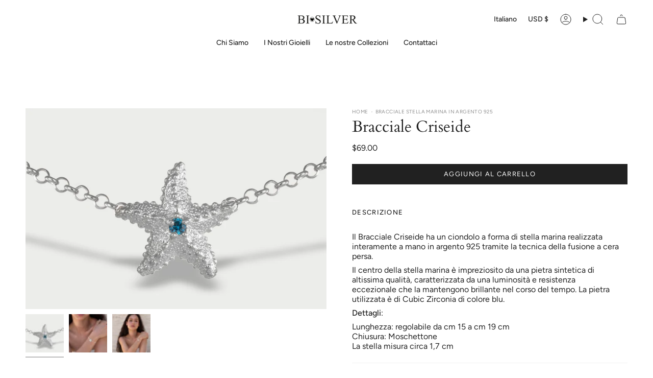

--- FILE ---
content_type: text/html; charset=utf-8
request_url: https://bisilver.us/it/products/bracciale-criseide?section_id=api-product-grid-item
body_size: 904
content:
<div id="shopify-section-api-product-grid-item" class="shopify-section">

<div data-api-content>
<div class="grid-item product-item  product-item--centered product-item--outer-text product-item--has-quickbuy "
    id="product-item--api-product-grid-item-8453841944904"
    data-grid-item
    
  >
    <div class="product-item__image double__image" data-product-image>
      <a class="product-link" href="/it/products/bracciale-criseide" aria-label="Bracciale Criseide" data-product-link="/it/products/bracciale-criseide"><div class="product-item__bg" data-product-image-default><figure class="image-wrapper image-wrapper--cover lazy-image lazy-image--backfill is-loading" style="--aspect-ratio: 1.4285714285714286;" data-aos="img-in"
  data-aos-delay="||itemAnimationDelay||"
  data-aos-duration="800"
  data-aos-anchor="||itemAnimationAnchor||"
  data-aos-easing="ease-out-quart"><img src="//bisilver.us/cdn/shop/files/bracciale_sella_marina_in_argento.jpg?crop=center&amp;height=3578&amp;v=1726404160&amp;width=5112" alt="" width="5112" height="3578" loading="eager" srcset="//bisilver.us/cdn/shop/files/bracciale_sella_marina_in_argento.jpg?v=1726404160&amp;width=136 136w, //bisilver.us/cdn/shop/files/bracciale_sella_marina_in_argento.jpg?v=1726404160&amp;width=160 160w, //bisilver.us/cdn/shop/files/bracciale_sella_marina_in_argento.jpg?v=1726404160&amp;width=180 180w, //bisilver.us/cdn/shop/files/bracciale_sella_marina_in_argento.jpg?v=1726404160&amp;width=220 220w, //bisilver.us/cdn/shop/files/bracciale_sella_marina_in_argento.jpg?v=1726404160&amp;width=254 254w, //bisilver.us/cdn/shop/files/bracciale_sella_marina_in_argento.jpg?v=1726404160&amp;width=284 284w, //bisilver.us/cdn/shop/files/bracciale_sella_marina_in_argento.jpg?v=1726404160&amp;width=292 292w, //bisilver.us/cdn/shop/files/bracciale_sella_marina_in_argento.jpg?v=1726404160&amp;width=320 320w, //bisilver.us/cdn/shop/files/bracciale_sella_marina_in_argento.jpg?v=1726404160&amp;width=480 480w, //bisilver.us/cdn/shop/files/bracciale_sella_marina_in_argento.jpg?v=1726404160&amp;width=528 528w, //bisilver.us/cdn/shop/files/bracciale_sella_marina_in_argento.jpg?v=1726404160&amp;width=640 640w, //bisilver.us/cdn/shop/files/bracciale_sella_marina_in_argento.jpg?v=1726404160&amp;width=720 720w, //bisilver.us/cdn/shop/files/bracciale_sella_marina_in_argento.jpg?v=1726404160&amp;width=960 960w, //bisilver.us/cdn/shop/files/bracciale_sella_marina_in_argento.jpg?v=1726404160&amp;width=1080 1080w, //bisilver.us/cdn/shop/files/bracciale_sella_marina_in_argento.jpg?v=1726404160&amp;width=1296 1296w, //bisilver.us/cdn/shop/files/bracciale_sella_marina_in_argento.jpg?v=1726404160&amp;width=1512 1512w, //bisilver.us/cdn/shop/files/bracciale_sella_marina_in_argento.jpg?v=1726404160&amp;width=1728 1728w, //bisilver.us/cdn/shop/files/bracciale_sella_marina_in_argento.jpg?v=1726404160&amp;width=1950 1950w, //bisilver.us/cdn/shop/files/bracciale_sella_marina_in_argento.jpg?v=1726404160&amp;width=5112 5112w" sizes="100vw" fetchpriority="high" class=" fit-cover is-loading ">
</figure>

&nbsp;</div><hover-images class="product-item__bg__under">
              <div class="product-item__bg__slider" data-hover-slider><div class="product-item__bg__slide"
                    
                    data-hover-slide-touch
                  ><figure class="image-wrapper image-wrapper--cover lazy-image lazy-image--backfill is-loading" style="--aspect-ratio: 1.4285714285714286;"><img src="//bisilver.us/cdn/shop/files/bracciale_sella_marina_in_argento.jpg?crop=center&amp;height=3578&amp;v=1726404160&amp;width=5112" alt="" width="5112" height="3578" loading="lazy" srcset="//bisilver.us/cdn/shop/files/bracciale_sella_marina_in_argento.jpg?v=1726404160&amp;width=136 136w, //bisilver.us/cdn/shop/files/bracciale_sella_marina_in_argento.jpg?v=1726404160&amp;width=160 160w, //bisilver.us/cdn/shop/files/bracciale_sella_marina_in_argento.jpg?v=1726404160&amp;width=180 180w, //bisilver.us/cdn/shop/files/bracciale_sella_marina_in_argento.jpg?v=1726404160&amp;width=220 220w, //bisilver.us/cdn/shop/files/bracciale_sella_marina_in_argento.jpg?v=1726404160&amp;width=254 254w, //bisilver.us/cdn/shop/files/bracciale_sella_marina_in_argento.jpg?v=1726404160&amp;width=284 284w, //bisilver.us/cdn/shop/files/bracciale_sella_marina_in_argento.jpg?v=1726404160&amp;width=292 292w, //bisilver.us/cdn/shop/files/bracciale_sella_marina_in_argento.jpg?v=1726404160&amp;width=320 320w, //bisilver.us/cdn/shop/files/bracciale_sella_marina_in_argento.jpg?v=1726404160&amp;width=480 480w, //bisilver.us/cdn/shop/files/bracciale_sella_marina_in_argento.jpg?v=1726404160&amp;width=528 528w, //bisilver.us/cdn/shop/files/bracciale_sella_marina_in_argento.jpg?v=1726404160&amp;width=640 640w, //bisilver.us/cdn/shop/files/bracciale_sella_marina_in_argento.jpg?v=1726404160&amp;width=720 720w, //bisilver.us/cdn/shop/files/bracciale_sella_marina_in_argento.jpg?v=1726404160&amp;width=960 960w, //bisilver.us/cdn/shop/files/bracciale_sella_marina_in_argento.jpg?v=1726404160&amp;width=1080 1080w, //bisilver.us/cdn/shop/files/bracciale_sella_marina_in_argento.jpg?v=1726404160&amp;width=1296 1296w, //bisilver.us/cdn/shop/files/bracciale_sella_marina_in_argento.jpg?v=1726404160&amp;width=1512 1512w, //bisilver.us/cdn/shop/files/bracciale_sella_marina_in_argento.jpg?v=1726404160&amp;width=1728 1728w, //bisilver.us/cdn/shop/files/bracciale_sella_marina_in_argento.jpg?v=1726404160&amp;width=1950 1950w, //bisilver.us/cdn/shop/files/bracciale_sella_marina_in_argento.jpg?v=1726404160&amp;width=5112 5112w" sizes="100vw" class=" fit-cover is-loading ">
</figure>
</div><div class="product-item__bg__slide"
                    
                      data-hover-slide
                    
                    data-hover-slide-touch
                  ><figure class="image-wrapper image-wrapper--cover lazy-image lazy-image--backfill is-loading" style="--aspect-ratio: 1.4285714285714286;"><img src="//bisilver.us/cdn/shop/files/braccialecriseideas.jpg?crop=center&amp;height=2895&amp;v=1726410979&amp;width=4137" alt="" width="4137" height="2895" loading="lazy" srcset="//bisilver.us/cdn/shop/files/braccialecriseideas.jpg?v=1726410979&amp;width=136 136w, //bisilver.us/cdn/shop/files/braccialecriseideas.jpg?v=1726410979&amp;width=160 160w, //bisilver.us/cdn/shop/files/braccialecriseideas.jpg?v=1726410979&amp;width=180 180w, //bisilver.us/cdn/shop/files/braccialecriseideas.jpg?v=1726410979&amp;width=220 220w, //bisilver.us/cdn/shop/files/braccialecriseideas.jpg?v=1726410979&amp;width=254 254w, //bisilver.us/cdn/shop/files/braccialecriseideas.jpg?v=1726410979&amp;width=284 284w, //bisilver.us/cdn/shop/files/braccialecriseideas.jpg?v=1726410979&amp;width=292 292w, //bisilver.us/cdn/shop/files/braccialecriseideas.jpg?v=1726410979&amp;width=320 320w, //bisilver.us/cdn/shop/files/braccialecriseideas.jpg?v=1726410979&amp;width=480 480w, //bisilver.us/cdn/shop/files/braccialecriseideas.jpg?v=1726410979&amp;width=528 528w, //bisilver.us/cdn/shop/files/braccialecriseideas.jpg?v=1726410979&amp;width=640 640w, //bisilver.us/cdn/shop/files/braccialecriseideas.jpg?v=1726410979&amp;width=720 720w, //bisilver.us/cdn/shop/files/braccialecriseideas.jpg?v=1726410979&amp;width=960 960w, //bisilver.us/cdn/shop/files/braccialecriseideas.jpg?v=1726410979&amp;width=1080 1080w, //bisilver.us/cdn/shop/files/braccialecriseideas.jpg?v=1726410979&amp;width=1296 1296w, //bisilver.us/cdn/shop/files/braccialecriseideas.jpg?v=1726410979&amp;width=1512 1512w, //bisilver.us/cdn/shop/files/braccialecriseideas.jpg?v=1726410979&amp;width=1728 1728w, //bisilver.us/cdn/shop/files/braccialecriseideas.jpg?v=1726410979&amp;width=1950 1950w, //bisilver.us/cdn/shop/files/braccialecriseideas.jpg?v=1726410979&amp;width=4137 4137w" sizes="100vw" class=" fit-cover is-loading ">
</figure>
</div></div>
            </hover-images></a>

      <quick-add-product>
      <div class="quick-add__holder" data-quick-add-holder="8453841944904"><form method="post" action="/it/cart/add" id="ProductForm--api-product-grid-item-8453841944904" accept-charset="UTF-8" class="shopify-product-form" enctype="multipart/form-data"><input type="hidden" name="form_type" value="product" /><input type="hidden" name="utf8" value="✓" /><input type="hidden" name="id" value="46814322393416"><button class="quick-add__button caps"
              type="submit"
              name="add"
              aria-label="Aggiunta rapida"
              data-add-to-cart
            >
              <span class="btn__text">Aggiunta rapida
</span>
              <span class="btn__plus"></span>
              <span class="btn__added">&nbsp;</span>
              <span class="btn__loader">
                <svg height="18" width="18" class="svg-loader">
                  <circle r="7" cx="9" cy="9" />
                  <circle stroke-dasharray="87.96459430051421 87.96459430051421" r="7" cx="9" cy="9" />
                </svg>
              </span>
              <span class="btn__error" data-message-error>&nbsp;</span>
            </button><input type="hidden" name="product-id" value="8453841944904" /><input type="hidden" name="section-id" value="api-product-grid-item" /></form></div>
    </quick-add-product>
    </div>

    <div class="product-information"
      style="--swatch-size: var(--swatch-size-filters);"
      data-product-information>
      <div class="product-item__info">
        <a class="product-link" href="/it/products/bracciale-criseide" data-product-link="/it/products/bracciale-criseide">
          <h4 class="product-item__title">Bracciale Criseide</h4>

          <div class="product-item__price__holder"><div class="product-item__price" data-product-price>
              
<span class="price">
  
    <span class="new-price">
      
$69.00
</span>
    
  
</span>

            </div>
          </div>
        </a></div>
    </div>
  </div></div></div>

--- FILE ---
content_type: text/css
request_url: https://bisilver.us/cdn/shop/t/43/assets/theme_custom.css?v=81023508200677620861765615237
body_size: -203
content:
.uppercase{text-transform:uppercase!important}.product__breadcrumbs{font-size:10px;text-transform:uppercase;letter-spacing:.4px;opacity:.5}.breadcrumbs__arrow{width:2px;height:2px;margin:0 6px}@media only screen and (max-width: 749px){.breadcrumbs{padding:30px 0 0}}.collection-description-block h2,.metafield-rich_text_field h2{font-size:20px}summary.accordion__title.h4{font-size:16px}.accordion-group-metafield__content{font-size:12px;text-align:justify;line-height:1.2rem;padding:10px 20px 30px}.accordion-group-metafield{border-bottom:0px solid var(--border);border-top:0px solid var(--border)}.accordion-group-metafield___title{font-size:16px;margin-bottom:.5rem;padding:1rem 40px 1rem 1rem;background:#f3f3f3;border-radius:10px}.collection-description-block p{text-align:justify;line-height:1.2rem}.bi-text-block-v1{margin:0 auto;position:relative}.bi-text-block-v1__content{margin-bottom:20px;max-height:100px;overflow:hidden;transition:max-height 1s ease}.bi-text-block-v1__text{text-transform:uppercase;text-decoration:underline;margin:0;padding:0}.bi-text-block-v1__readmore{text-decoration:underline;cursor:pointer;display:inline-block;margin:0;padding:0;font-size:14px;line-height:1}.bi-text-block-v1__content--expanded{max-height:none}
/*# sourceMappingURL=/cdn/shop/t/43/assets/theme_custom.css.map?v=81023508200677620861765615237 */


--- FILE ---
content_type: application/x-javascript; charset=utf-8
request_url: https://consent.cookiebot.com/d59af7bb-cf2b-416d-9421-4fefd51fe376/cc.js?renew=false&referer=bisilver.us&dnt=false&init=false
body_size: 205
content:
if(console){var cookiedomainwarning='Error: The domain BISILVER.US is not authorized to show the cookie banner for domain group ID d59af7bb-cf2b-416d-9421-4fefd51fe376. Please add it to the domain group in the Cookiebot Manager to authorize the domain.';if(typeof console.warn === 'function'){console.warn(cookiedomainwarning)}else{console.log(cookiedomainwarning)}};